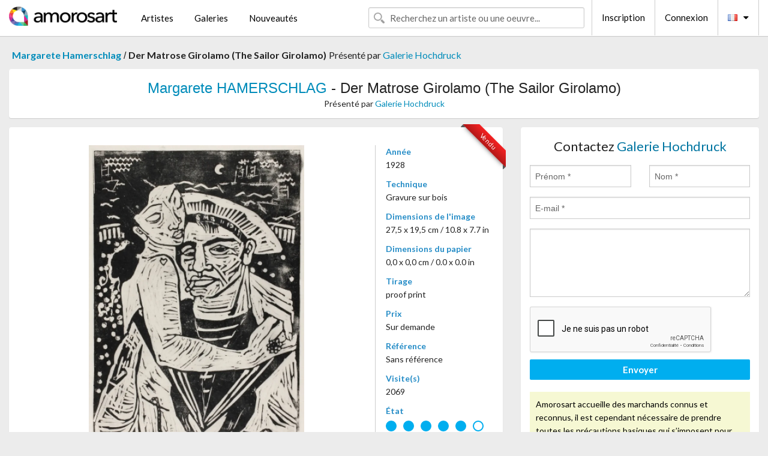

--- FILE ---
content_type: text/html; charset=UTF-8
request_url: https://www.amorosart.com/oeuvre-hamerschlag-der_matrose_girolamo_the_sailor_girolamo-34637.html
body_size: 4141
content:
<!doctype html>
<html class="no-js" lang="fr">
    <head>
        <meta charset="utf-8"/>
        <meta name="viewport" content="width=device-width, initial-scale=1.0" />
                <title>Gravure sur bois de Margarete Hamerschlag, Der Matrose Girolamo  (The Sailor Girolamo) sur Amorosart</title>
                        <meta name="description" content="Margarete Hamerschlag, Der Matrose Girolamo  (The Sailor Girolamo), gravure sur bois proposé par Galerie Hochdruck à vendre sur le portail d'art Amorosart" />
                        <meta name="keywords" content="hamerschlag, Der Matrose Girolamo  (The Sailor Girolamo), gravure sur bois" />
                <link rel="shortcut icon" type="image/x-icon" href="favicon.ico" />
        <link rel="icon" type="image/png" href="favicon.png" />
        <!-- css start -->
        <link href="https://fonts.googleapis.com/css?family=Lato:400,400italic,700,300,300italic,700italic,900,100,100italic,900italic" rel="stylesheet" type="text/css" />
        <link href="https://fonts.googleapis.com/css?family=Montserrat:400,700" rel="stylesheet" type="text/css" />
                        <link href="https://www.amorosart.com/build/page.min.css?v=1768486385" rel="stylesheet" type="text/css" />
                        <!-- css end -->
    </head>
    <body>
        <!-- header start -->
<!-- Google tag (gtag.js) -->
<script async src="https://www.googletagmanager.com/gtag/js?id=G-WCER4H6RP1"></script>
<script>
  window.dataLayer = window.dataLayer || [];
  function gtag(){dataLayer.push(arguments);}
  gtag('js', new Date());

  gtag('config', 'G-WCER4H6RP1');
  gtag('config', 'G-MN3ZDL802V');
</script>
<div class="top-bar">
    <div class="row">
        <div class="top-bar-left">
            <ul class="headerLeft">
                <li>
                    <a  href="https://www.amorosart.com/"><img class="header-logo" src="https://www.amorosart.com/assets/images/logoAmorosart.png" width="180"></a>
                </li>
                <a class="show-for-small-only" href="javascript:void();" onclick="$('.menu-mobile').slideToggle(200);"><i class="button-menu-mobile fa fa-bars noir s32"></i></a>
                <div class="header-search-mobile show-for-small-only">
                    <form>
                            <div class="column">
                                <input id="search-mobile" type="text" class="search-mobile s16 mag-search fontLato noir radius" placeholder="Recherchez un artiste ou une oeuvre..." data-source="https://www.amorosart.com/search.html" data-gallery="Galeries" data-artist="Artistes" data-artwork="Oeuvres" />
                            </div>
                    </form>
                </div>
                <li>
                    <ul class="menu s15 fontLato noir hide-for-small-only">
                        <li><a href="https://www.amorosart.com/artistes-contemporains-modernes.html">Artistes</a></li>
                        <li><a href="https://www.amorosart.com/galeries-estampes-originales.html">Galeries</a></li>
                        <li><a href="https://www.amorosart.com/estampes-lithographies.html">Nouveautés</a></li>
                    </ul>
                </li>
            </ul>
        </div>
        <div class="top-bar-right">
            <ul class="headerRight hide-for-small-only">  
                <li class="header-search">
                    <form>
                        <div class="row collapse postfix-round">
                            <div class="columns">
                                <input id="search" type="text" class="s15 fontLato noir radius mag-search" placeholder="Recherchez un artiste ou une oeuvre..."  data-source="https://www.amorosart.com/search.html" data-gallery="Galeries" data-artist="Artistes" data-artwork="Oeuvres" />
                            </div>
                        </div>
                    </form>
                </li>
                <li class="header-links">
                    <ul class="menu s15 fontLato noir">
                        <li><a href="https://www.amorosart.com/signup.html">Inscription</a></li><li><a href="https://www.amorosart.com/signin.html">Connexion</a></li><li><a id="bt-flags" href="#" onclick="$('#other-flags').slideToggle(100);"><i class="famfamfam-flags fr mr10"></i><i class="fa fa-caret-down"></i></a>
                            <ul id="other-flags" class="fontLato s14">
                                                                                                                                                                <li><a href="https://en.amorosart.com/"><i class="famfamfam-flags en mr5"></i></a></li>
                                                                                                                                <li><a href="https://es.amorosart.com/"><i class="famfamfam-flags es mr5"></i></a></li>
                                                                                                                                <li><a href="https://it.amorosart.com/"><i class="famfamfam-flags it mr5"></i></a></li>
                                                                                                                                <li><a href="https://de.amorosart.com/"><i class="famfamfam-flags de mr5"></i></a></li>
                                                                                                                                <li><a href="https://nl.amorosart.com/"><i class="famfamfam-flags nl mr5"></i></a></li>
                                                                                                                                <li><a href="https://pt.amorosart.com/"><i class="famfamfam-flags pt mr5"></i></a></li>
                                                                                                                                <li><a href="https://cn.amorosart.com/"><i class="famfamfam-flags cn mr5"></i></a></li>
                                                                                                                                <li><a href="https://jp.amorosart.com/"><i class="famfamfam-flags jp mr5"></i></a></li>
                                                                                                                                <li><a href="https://ru.amorosart.com/"><i class="famfamfam-flags ru mr5"></i></a></li>
                                                                                            </ul>
                        </li>
                    </ul>
                </li>
            </ul>
        </div>
    </div>
</div>
<div class="menu-mobile" style="display:none">
    <a href="https://www.amorosart.com/artistes-contemporains-modernes.html" class="fontLato">Artistes</a>
    <a href="https://www.amorosart.com/galeries-estampes-originales.html" class="fontLato">Galeries</a>
    <a href="https://www.amorosart.com/estampes-lithographies.html" class="fontLato">Nouveautés</a>
    <a href="https://www.amorosart.com/signup.html" class="fontLato noir">Inscription</a>
    <a href="https://www.amorosart.com/signin.html" class="fontLato noir">Connexion</a>
</div>
<div class="espace20"></div>
<!-- header end -->
        <!-- page start -->
<div class="row prints hide-for-small-only">
    <div class="column">
        <div class="columns">
            <span class="fontLatoBold s16"><a href="https://www.amorosart.com/estampes-hamerschlag-3224-1.html">Margarete Hamerschlag</a></span> 
            / <span class="fontLatoBold s16" style="display:inline-block">Der Matrose Girolamo  (The Sailor Girolamo)</span>
                            <span class="fontLato s16"  style="display:inline-block">Présenté par <a href="https://www.amorosart.com/galerie-estampes-galerie_hochdruck-998.html">Galerie Hochdruck</a></span>
                    </div>
    </div>
</div>
<div class="espace10"></div>
<div class="row prints artworks-detail">
    <div class="column">
        <div class="fontLatoBold columns bgBlanc p15 alignC l22">
            <h1 class="s24"><a href="https://www.amorosart.com/estampes-hamerschlag-3224-1.html">Margarete HAMERSCHLAG</a> - Der Matrose Girolamo  (The Sailor Girolamo)</h1>
                        <h2 class="fontLato s14">Présenté par <a href="https://www.amorosart.com/galerie-estampes-galerie_hochdruck-998.html">Galerie Hochdruck</a></h2>
                    </div>
    </div>
</div>
<div class="espace15"></div>
<div class="row">
    <div class="column large-8 medium-8">
        <div class="bgBlanc p30 alignC mb15">
                        
            <div class="ribbon" style="right: 10px;"><span class="sold">Vendu</span></div>
                         <div class="row artworks-box-image">
                <div class="column large-9 medium-8">
                    <a class="button button-enquiry show-for-small-only" href="#form-contact" style="width:100%" type="submit" >Contactez le vendeur</a>
                    <img class="border-prints-02 resize-to-500" src="https://www.amorosart.com/img/oeuvres/hamerschlag-der-matrose-girolamo-the-sailor-girolamo-34637-1000x1000.webp" alt="Gravure Sur Bois Hamerschlag - Der Matrose Girolamo  (The Sailor Girolamo)" />
                </div>
                <div class="columns large-3 medium-4 alignL prints-column-details">
                    <ul class="prints-liste-details">
                                                <li><span>Année</span><br />1928</li>
                                                <li><span>Technique</span><br />Gravure sur bois</li>
                        <li><span>Dimensions de l'image</span><br />27,5 x 19,5 cm / 10.8 x 7.7 in</li>
                        <li><span>Dimensions du papier</span><br />0,0 x 0,0 cm / 0.0 x 0.0 in</li>
                                                <li><span>Tirage</span><br />proof print</li>
                                                <li><span>Prix</span><br />Sur demande</li>
                        <li><span>Référence</span><br />Sans référence</li>
                        <li><span>Visite(s)</span><br />2069</li>
                        <li><span>État</span>
                            <div class="espace5"></div>
                                                        <span class="circle-good"></span>
                                                        <span class="circle-good"></span>
                                                        <span class="circle-good"></span>
                                                        <span class="circle-good"></span>
                                                        <span class="circle-good"></span>
                                                                                        <span class="circle-bad"></span>
                                                    </li>
                    </ul>
                </div>
            </div>
        </div>
        <div class="bgBlanc p30 mb15">
            <span class="s20"><span class="bleu">Margarete HAMERSCHLAG</span> - Der Matrose Girolamo  (The Sailor Girolamo)</span>
            <p class="fontLato s14">Woodcut on Japanese tissue paper,<br />proof print (there was no edition) form the estate,<br />Insribed and dated be ythe artist on the remains of an old mat mounted to the back side of the frame (not inspected outside of the frame)</p>
        </div>
    </div>
    <div class="column large-4 medium-4 mb15">
        <form id="artwork-index-contact" class="bgBlanc p15" data-url="https://www.amorosart.com/artwork/contact.html" data-method="post" data-success-title="Votre message a bien été envoyé!" data-success-text="Cliquez sur le bouton pour continuer">
            <input name="artwork_id" type="hidden" value="34637" />
            <div class="alignC fontLato s22">
                <a name="form-contact"></a>Contactez <span class="bleu">Galerie Hochdruck</span>
            </div>
            <div class="espace15"></div>
            <div class="row">
                <div class="column large-6 medium-6">
                    <input name="firstname" type="text" placeholder="Prénom *" />
                    <small class="error-firstname hide"></small>
                </div>
                <div class="column large-6 medium-6">
                    <input name="lastname" type="text" placeholder="Nom *" />
                    <small class="error-lastname hide"></small>
                </div>
            </div>
            <div class="row">
                <div class="column">
                    <input name="email" type="text" placeholder="E-mail *" />
                    <small class="error-email hide"></small>
                </div>
            </div>

            <div class="row">
                <div class="column">
                    <textarea name="message" rows="6"></textarea>
                    <small class="error-message hide"></small>
                </div>
            </div>
            <div class="row">
                <div class="column">
                    <div class="g-recaptcha" data-sitekey="6LcaGgATAAAAAPPfYSyOJkuXUkFhjVEI-slKqiOA"></div>
                    <small class="error-g-recaptcha-response hide" style="margin-top: -2px"></small>
                </div>
            </div>
            <div class="espace10"></div>
            <div class="row">
                <div class="column">
                    <button type="submit" class="button button-enquiry" style="width:100%">Envoyer</button>
                </div>
            </div>  
            
            <div class="row">
                <div class="column">
                    <div class="warning-message s14 l22">Amorosart accueille des marchands connus et reconnus, il est cependant nécessaire de prendre toutes les précautions basiques qui s’imposent pour tous les achats sur internet.</div>
                </div>
            </div>
        </form>
        <div class="espace15"></div>
        <div class="bgBlanc p15 alignC">
            <a onclick="javascript:popup(500, 500, 'http://twitter.com/intent/tweet?text=&url=https://www.amorosart.com/oeuvre-hamerschlag-der_matrose_girolamo_the_sailor_girolamo-34637.html&via=Amorosart');"><span class="btn btn-tweet"><i class="fa fa-twitter"></i></span></a>
            <a onclick="javascript:popup(500, 500, 'https://www.facebook.com/sharer/sharer.php?u=https://www.amorosart.com/oeuvre-hamerschlag-der_matrose_girolamo_the_sailor_girolamo-34637.html');"><span class="btn btn-facebook"><i class="fa fa-facebook"></i></span></a>
            <a onclick="javascript:popup(500, 500, 'https://plus.google.com/share?url=https://www.amorosart.com/oeuvre-hamerschlag-der_matrose_girolamo_the_sailor_girolamo-34637.html');"><span class="btn btn-google"><i class="fa fa-google-plus"></i></span></a>
            <a onclick="javascript:popup(500, 500, 'https://www.linkedin.com/shareArticle?mini=true&url=https://www.amorosart.com/oeuvre-hamerschlag-der_matrose_girolamo_the_sailor_girolamo-34637.html&title=Margarete HAMERSCHLAG - Der Matrose Girolamo  (The Sailor Girolamo)&source=https://www.amorosart.com/oeuvre-hamerschlag-der_matrose_girolamo_the_sailor_girolamo-34637.html');" class="hide"><span class="btn btn-linkedin"><i class="fa fa-linkedin"></i></span></a>
            <a href="mailto:?subject=Check this amazing artwork&body=Check this amazing artwork : https://www.amorosart.com/oeuvre-hamerschlag-der_matrose_girolamo_the_sailor_girolamo-34637.html "><span class="btn btn-github"><i class="fa fa-envelope-o"></i></span></a>    
        </div>
         <div class="espace15"></div>
         <div class="bgBlanc p15 alignC other-links">
             <a href="https://www.amorosart.com/estampes-hamerschlag-3224-1.html" class="button radius mb5"><i class="fa fa-paint-brush  mr10"></i>Toutes Les Estampes De Hamerschlag</a>
             <a href="https://www.amorosart.com/galerie-artiste-galerie_hochdruck-hamerschlag-998-3224-1.html" class="button radius"><i class="fa fa-male mr10"></i>Toutes Les Estampes De Galerie Hochdruck</a>
         </div>
    </div>
</div>
<div class="row prints">
    <div class="column">
        <div class="columns">
            <h2 class="fontMont s16">ESTAMPES DISPONIBLES DE HAMERSCHLAG</h2>
        </div>
    </div>
</div>
<div class="espace20"></div>
<div class="row prints">
    <div class="column conteneur">
        <div class="row">
                            <div class="colonnePrint columns large-2 medium-3 small-6 end alignC">
                    <div class="boxPrint">
                                                <p class="alignPrints">
                            <a href="https://www.amorosart.com/oeuvre-hamerschlag-selbstporträt_selbstbildnis_mit_zigarette-149226.html" title="Gravure Sur Bois Hamerschlag - Selbstporträt (Selbstbildnis mit Zigarette)" class="lienPrints"><img class="borderPrints printsPlacement" src="https://www.amorosart.com/img/oeuvres/hamerschlag-selbstportrat-selbstbildnis-mit-zigarette-149226-450x450.webp" width="160" alt="Gravure Sur Bois Hamerschlag - Selbstporträt (Selbstbildnis mit Zigarette)" /></a>
                        </p>
                        <ul class="artisteOeuvreInfo">
                            <li class="fontMont s14 noir">Hamerschlag</li>
                            <li class="fontLatoLight s12 noir"><a href="https://www.amorosart.com/oeuvre-hamerschlag-selbstporträt_selbstbildnis_mit_zigarette-149226.html">Selbstporträt (Selbs&hellip;</a></li>
                            <li class="fontLatoLight s12 bleu"><a href="https://www.amorosart.com/galerie-estampes-galerie_hochdruck-998.html">Galerie Hochdruck</a></li>
                        </ul>
                    </div>
                </div>
                            <div class="colonnePrint columns large-2 medium-3 small-6 end alignC">
                    <div class="boxPrint">
                                                <p class="alignPrints">
                            <a href="https://www.amorosart.com/oeuvre-hamerschlag-im_hof_in_the_courtyard-149225.html" title="Gravure Sur Bois Hamerschlag - Im Hof (In the Courtyard)" class="lienPrints"><img class="borderPrints printsPlacement" src="https://www.amorosart.com/img/oeuvres/hamerschlag-im-hof-in-the-courtyard-149225-450x450.webp" width="160" alt="Gravure Sur Bois Hamerschlag - Im Hof (In the Courtyard)" /></a>
                        </p>
                        <ul class="artisteOeuvreInfo">
                            <li class="fontMont s14 noir">Hamerschlag</li>
                            <li class="fontLatoLight s12 noir"><a href="https://www.amorosart.com/oeuvre-hamerschlag-im_hof_in_the_courtyard-149225.html">Im Hof (In the Court&hellip;</a></li>
                            <li class="fontLatoLight s12 bleu"><a href="https://www.amorosart.com/galerie-estampes-galerie_hochdruck-998.html">Galerie Hochdruck</a></li>
                        </ul>
                    </div>
                </div>
                            <div class="colonnePrint columns large-2 medium-3 small-6 end alignC">
                    <div class="boxPrint">
                                                <p class="alignPrints">
                            <a href="https://www.amorosart.com/oeuvre-hamerschlag-karneval_carnival-34638.html" title="Gravure Sur Bois Hamerschlag - Karneval (Carnival)" class="lienPrints"><img class="borderPrints printsPlacement" src="https://www.amorosart.com/img/oeuvres/hamerschlag-karneval-carnival-34638-450x450.webp" width="160" alt="Gravure Sur Bois Hamerschlag - Karneval (Carnival)" /></a>
                        </p>
                        <ul class="artisteOeuvreInfo">
                            <li class="fontMont s14 noir">Hamerschlag</li>
                            <li class="fontLatoLight s12 noir"><a href="https://www.amorosart.com/oeuvre-hamerschlag-karneval_carnival-34638.html">Karneval (Carnival)</a></li>
                            <li class="fontLatoLight s12 bleu"><a href="https://www.amorosart.com/galerie-estampes-galerie_hochdruck-998.html">Galerie Hochdruck</a></li>
                        </ul>
                    </div>
                </div>
                            <div class="colonnePrint columns large-2 medium-3 small-6 end alignC">
                    <div class="boxPrint">
                                                <div class="ribbon"><span class="sold">Vendu</span></div>
                                                <p class="alignPrints">
                            <a href="https://www.amorosart.com/oeuvre-hamerschlag-der_matrose_girolamo_the_sailor_girolamo-34637.html" title="Gravure Sur Bois Hamerschlag - Der Matrose Girolamo  (The Sailor Girolamo)" class="lienPrints"><img class="borderPrints printsPlacement" src="https://www.amorosart.com/img/oeuvres/hamerschlag-der-matrose-girolamo-the-sailor-girolamo-34637-450x450.webp" width="160" alt="Gravure Sur Bois Hamerschlag - Der Matrose Girolamo  (The Sailor Girolamo)" /></a>
                        </p>
                        <ul class="artisteOeuvreInfo">
                            <li class="fontMont s14 noir">Hamerschlag</li>
                            <li class="fontLatoLight s12 noir"><a href="https://www.amorosart.com/oeuvre-hamerschlag-der_matrose_girolamo_the_sailor_girolamo-34637.html">Der Matrose Girolamo&hellip;</a></li>
                            <li class="fontLatoLight s12 bleu"><a href="https://www.amorosart.com/galerie-estampes-galerie_hochdruck-998.html">Galerie Hochdruck</a></li>
                        </ul>
                    </div>
                </div>
                            <div class="colonnePrint columns large-2 medium-3 small-6 end alignC">
                    <div class="boxPrint">
                                                <p class="alignPrints">
                            <a href="https://www.amorosart.com/oeuvre-hamerschlag-in_der_loge_-_selbstporträt_at_the_loge_-_selfportrait-32601.html" title="Gravure Sur Bois Hamerschlag - In der Loge - Selbstporträt (At the Loge - Selfportrait)" class="lienPrints"><img class="borderPrints printsPlacement" src="https://www.amorosart.com/img/oeuvres/hamerschlag-in-der-loge-selbstportrat-at-the-loge-selfportrait-32601-450x450.webp" width="160" alt="Gravure Sur Bois Hamerschlag - In der Loge - Selbstporträt (At the Loge - Selfportrait)" /></a>
                        </p>
                        <ul class="artisteOeuvreInfo">
                            <li class="fontMont s14 noir">Hamerschlag</li>
                            <li class="fontLatoLight s12 noir"><a href="https://www.amorosart.com/oeuvre-hamerschlag-in_der_loge_-_selbstporträt_at_the_loge_-_selfportrait-32601.html">In der Loge - Selbst&hellip;</a></li>
                            <li class="fontLatoLight s12 bleu"><a href="https://www.amorosart.com/galerie-estampes-galerie_hochdruck-998.html">Galerie Hochdruck</a></li>
                        </ul>
                    </div>
                </div>
                            <div class="colonnePrint columns large-2 medium-3 small-6 end alignC">
                    <div class="boxPrint">
                                                <p class="alignPrints">
                            <a href="https://www.amorosart.com/oeuvre-hamerschlag-maske_mask-32599.html" title="Gravure Sur Bois Hamerschlag - Maske (Mask)" class="lienPrints"><img class="borderPrints printsPlacement" src="https://www.amorosart.com/img/oeuvres/hamerschlag-maske-mask-32599-450x450.webp" width="160" alt="Gravure Sur Bois Hamerschlag - Maske (Mask)" /></a>
                        </p>
                        <ul class="artisteOeuvreInfo">
                            <li class="fontMont s14 noir">Hamerschlag</li>
                            <li class="fontLatoLight s12 noir"><a href="https://www.amorosart.com/oeuvre-hamerschlag-maske_mask-32599.html">Maske (Mask)</a></li>
                            <li class="fontLatoLight s12 bleu"><a href="https://www.amorosart.com/galerie-estampes-galerie_hochdruck-998.html">Galerie Hochdruck</a></li>
                        </ul>
                    </div>
                </div>
                            <div class="colonnePrint columns large-2 medium-3 small-6 end alignC">
                    <div class="boxPrint">
                                                <div class="ribbon"><span class="sold">Vendu</span></div>
                                                <p class="alignPrints">
                            <a href="https://www.amorosart.com/oeuvre-hamerschlag-portrait-32598.html" title="Gravure Sur Bois Hamerschlag - Portrait" class="lienPrints"><img class="borderPrints printsPlacement" src="https://www.amorosart.com/img/oeuvres/hamerschlag-portrait-32598-450x450.webp" width="160" alt="Gravure Sur Bois Hamerschlag - Portrait" /></a>
                        </p>
                        <ul class="artisteOeuvreInfo">
                            <li class="fontMont s14 noir">Hamerschlag</li>
                            <li class="fontLatoLight s12 noir"><a href="https://www.amorosart.com/oeuvre-hamerschlag-portrait-32598.html">Portrait</a></li>
                            <li class="fontLatoLight s12 bleu"><a href="https://www.amorosart.com/galerie-estampes-galerie_hochdruck-998.html">Galerie Hochdruck</a></li>
                        </ul>
                    </div>
                </div>
                        <div class="colonnePrint columns large-2 medium-3 small-6 end alignC">
                <a href="https://www.amorosart.com/estampes-hamerschlag-3224-1.html">
                    <div class="boxPrint boxNext" style="display: table-cell;vertical-align: middle;">
                        <div class="columns fontLatoLight maj s24 l26 gris text-center">Toutes les estampes de HAMERSCHLAG</div>
                    </div>
                </a>
            </div>
        </div>
    </div>
</div>
<script type="text/javascript" src="//www.googleadservices.com/pagead/conversion_async.js"></script>
<!-- page end -->
        <!-- footer start -->
<div class="espace40"></div>
<div class="pied">
    <div class="row">
        <div class="columns s12 fontLatoLight s12 l120 blanc alignC">Copyright Amorosart 2008 - 2026 - CNIL n° : 1301442 - <a href="https://www.amorosart.com/glossaire-estampes.html">Glossaire</a> - <a href="https://www.amorosart.com/faq-estampes.html">F.a.q</a></div>
    </div>
</div>
<!-- footer end -->        <!-- js start -->
                        <script src="https://www.amorosart.com/build/page.min.js?v=1768486385" ></script>
                <script src="https://www.google.com/recaptcha/api.js?hl=fr" ></script>
                <script src="https://www.amorosart.com/assets/js/artwork_index.js?v=1768486385" ></script>
                        <script>
            $(document).foundation();
        </script>
        <!-- js end -->
    </body>
</html>


--- FILE ---
content_type: text/html; charset=utf-8
request_url: https://www.google.com/recaptcha/api2/anchor?ar=1&k=6LcaGgATAAAAAPPfYSyOJkuXUkFhjVEI-slKqiOA&co=aHR0cHM6Ly93d3cuYW1vcm9zYXJ0LmNvbTo0NDM.&hl=fr&v=N67nZn4AqZkNcbeMu4prBgzg&size=normal&anchor-ms=20000&execute-ms=30000&cb=vu0kbeft1uza
body_size: 49318
content:
<!DOCTYPE HTML><html dir="ltr" lang="fr"><head><meta http-equiv="Content-Type" content="text/html; charset=UTF-8">
<meta http-equiv="X-UA-Compatible" content="IE=edge">
<title>reCAPTCHA</title>
<style type="text/css">
/* cyrillic-ext */
@font-face {
  font-family: 'Roboto';
  font-style: normal;
  font-weight: 400;
  font-stretch: 100%;
  src: url(//fonts.gstatic.com/s/roboto/v48/KFO7CnqEu92Fr1ME7kSn66aGLdTylUAMa3GUBHMdazTgWw.woff2) format('woff2');
  unicode-range: U+0460-052F, U+1C80-1C8A, U+20B4, U+2DE0-2DFF, U+A640-A69F, U+FE2E-FE2F;
}
/* cyrillic */
@font-face {
  font-family: 'Roboto';
  font-style: normal;
  font-weight: 400;
  font-stretch: 100%;
  src: url(//fonts.gstatic.com/s/roboto/v48/KFO7CnqEu92Fr1ME7kSn66aGLdTylUAMa3iUBHMdazTgWw.woff2) format('woff2');
  unicode-range: U+0301, U+0400-045F, U+0490-0491, U+04B0-04B1, U+2116;
}
/* greek-ext */
@font-face {
  font-family: 'Roboto';
  font-style: normal;
  font-weight: 400;
  font-stretch: 100%;
  src: url(//fonts.gstatic.com/s/roboto/v48/KFO7CnqEu92Fr1ME7kSn66aGLdTylUAMa3CUBHMdazTgWw.woff2) format('woff2');
  unicode-range: U+1F00-1FFF;
}
/* greek */
@font-face {
  font-family: 'Roboto';
  font-style: normal;
  font-weight: 400;
  font-stretch: 100%;
  src: url(//fonts.gstatic.com/s/roboto/v48/KFO7CnqEu92Fr1ME7kSn66aGLdTylUAMa3-UBHMdazTgWw.woff2) format('woff2');
  unicode-range: U+0370-0377, U+037A-037F, U+0384-038A, U+038C, U+038E-03A1, U+03A3-03FF;
}
/* math */
@font-face {
  font-family: 'Roboto';
  font-style: normal;
  font-weight: 400;
  font-stretch: 100%;
  src: url(//fonts.gstatic.com/s/roboto/v48/KFO7CnqEu92Fr1ME7kSn66aGLdTylUAMawCUBHMdazTgWw.woff2) format('woff2');
  unicode-range: U+0302-0303, U+0305, U+0307-0308, U+0310, U+0312, U+0315, U+031A, U+0326-0327, U+032C, U+032F-0330, U+0332-0333, U+0338, U+033A, U+0346, U+034D, U+0391-03A1, U+03A3-03A9, U+03B1-03C9, U+03D1, U+03D5-03D6, U+03F0-03F1, U+03F4-03F5, U+2016-2017, U+2034-2038, U+203C, U+2040, U+2043, U+2047, U+2050, U+2057, U+205F, U+2070-2071, U+2074-208E, U+2090-209C, U+20D0-20DC, U+20E1, U+20E5-20EF, U+2100-2112, U+2114-2115, U+2117-2121, U+2123-214F, U+2190, U+2192, U+2194-21AE, U+21B0-21E5, U+21F1-21F2, U+21F4-2211, U+2213-2214, U+2216-22FF, U+2308-230B, U+2310, U+2319, U+231C-2321, U+2336-237A, U+237C, U+2395, U+239B-23B7, U+23D0, U+23DC-23E1, U+2474-2475, U+25AF, U+25B3, U+25B7, U+25BD, U+25C1, U+25CA, U+25CC, U+25FB, U+266D-266F, U+27C0-27FF, U+2900-2AFF, U+2B0E-2B11, U+2B30-2B4C, U+2BFE, U+3030, U+FF5B, U+FF5D, U+1D400-1D7FF, U+1EE00-1EEFF;
}
/* symbols */
@font-face {
  font-family: 'Roboto';
  font-style: normal;
  font-weight: 400;
  font-stretch: 100%;
  src: url(//fonts.gstatic.com/s/roboto/v48/KFO7CnqEu92Fr1ME7kSn66aGLdTylUAMaxKUBHMdazTgWw.woff2) format('woff2');
  unicode-range: U+0001-000C, U+000E-001F, U+007F-009F, U+20DD-20E0, U+20E2-20E4, U+2150-218F, U+2190, U+2192, U+2194-2199, U+21AF, U+21E6-21F0, U+21F3, U+2218-2219, U+2299, U+22C4-22C6, U+2300-243F, U+2440-244A, U+2460-24FF, U+25A0-27BF, U+2800-28FF, U+2921-2922, U+2981, U+29BF, U+29EB, U+2B00-2BFF, U+4DC0-4DFF, U+FFF9-FFFB, U+10140-1018E, U+10190-1019C, U+101A0, U+101D0-101FD, U+102E0-102FB, U+10E60-10E7E, U+1D2C0-1D2D3, U+1D2E0-1D37F, U+1F000-1F0FF, U+1F100-1F1AD, U+1F1E6-1F1FF, U+1F30D-1F30F, U+1F315, U+1F31C, U+1F31E, U+1F320-1F32C, U+1F336, U+1F378, U+1F37D, U+1F382, U+1F393-1F39F, U+1F3A7-1F3A8, U+1F3AC-1F3AF, U+1F3C2, U+1F3C4-1F3C6, U+1F3CA-1F3CE, U+1F3D4-1F3E0, U+1F3ED, U+1F3F1-1F3F3, U+1F3F5-1F3F7, U+1F408, U+1F415, U+1F41F, U+1F426, U+1F43F, U+1F441-1F442, U+1F444, U+1F446-1F449, U+1F44C-1F44E, U+1F453, U+1F46A, U+1F47D, U+1F4A3, U+1F4B0, U+1F4B3, U+1F4B9, U+1F4BB, U+1F4BF, U+1F4C8-1F4CB, U+1F4D6, U+1F4DA, U+1F4DF, U+1F4E3-1F4E6, U+1F4EA-1F4ED, U+1F4F7, U+1F4F9-1F4FB, U+1F4FD-1F4FE, U+1F503, U+1F507-1F50B, U+1F50D, U+1F512-1F513, U+1F53E-1F54A, U+1F54F-1F5FA, U+1F610, U+1F650-1F67F, U+1F687, U+1F68D, U+1F691, U+1F694, U+1F698, U+1F6AD, U+1F6B2, U+1F6B9-1F6BA, U+1F6BC, U+1F6C6-1F6CF, U+1F6D3-1F6D7, U+1F6E0-1F6EA, U+1F6F0-1F6F3, U+1F6F7-1F6FC, U+1F700-1F7FF, U+1F800-1F80B, U+1F810-1F847, U+1F850-1F859, U+1F860-1F887, U+1F890-1F8AD, U+1F8B0-1F8BB, U+1F8C0-1F8C1, U+1F900-1F90B, U+1F93B, U+1F946, U+1F984, U+1F996, U+1F9E9, U+1FA00-1FA6F, U+1FA70-1FA7C, U+1FA80-1FA89, U+1FA8F-1FAC6, U+1FACE-1FADC, U+1FADF-1FAE9, U+1FAF0-1FAF8, U+1FB00-1FBFF;
}
/* vietnamese */
@font-face {
  font-family: 'Roboto';
  font-style: normal;
  font-weight: 400;
  font-stretch: 100%;
  src: url(//fonts.gstatic.com/s/roboto/v48/KFO7CnqEu92Fr1ME7kSn66aGLdTylUAMa3OUBHMdazTgWw.woff2) format('woff2');
  unicode-range: U+0102-0103, U+0110-0111, U+0128-0129, U+0168-0169, U+01A0-01A1, U+01AF-01B0, U+0300-0301, U+0303-0304, U+0308-0309, U+0323, U+0329, U+1EA0-1EF9, U+20AB;
}
/* latin-ext */
@font-face {
  font-family: 'Roboto';
  font-style: normal;
  font-weight: 400;
  font-stretch: 100%;
  src: url(//fonts.gstatic.com/s/roboto/v48/KFO7CnqEu92Fr1ME7kSn66aGLdTylUAMa3KUBHMdazTgWw.woff2) format('woff2');
  unicode-range: U+0100-02BA, U+02BD-02C5, U+02C7-02CC, U+02CE-02D7, U+02DD-02FF, U+0304, U+0308, U+0329, U+1D00-1DBF, U+1E00-1E9F, U+1EF2-1EFF, U+2020, U+20A0-20AB, U+20AD-20C0, U+2113, U+2C60-2C7F, U+A720-A7FF;
}
/* latin */
@font-face {
  font-family: 'Roboto';
  font-style: normal;
  font-weight: 400;
  font-stretch: 100%;
  src: url(//fonts.gstatic.com/s/roboto/v48/KFO7CnqEu92Fr1ME7kSn66aGLdTylUAMa3yUBHMdazQ.woff2) format('woff2');
  unicode-range: U+0000-00FF, U+0131, U+0152-0153, U+02BB-02BC, U+02C6, U+02DA, U+02DC, U+0304, U+0308, U+0329, U+2000-206F, U+20AC, U+2122, U+2191, U+2193, U+2212, U+2215, U+FEFF, U+FFFD;
}
/* cyrillic-ext */
@font-face {
  font-family: 'Roboto';
  font-style: normal;
  font-weight: 500;
  font-stretch: 100%;
  src: url(//fonts.gstatic.com/s/roboto/v48/KFO7CnqEu92Fr1ME7kSn66aGLdTylUAMa3GUBHMdazTgWw.woff2) format('woff2');
  unicode-range: U+0460-052F, U+1C80-1C8A, U+20B4, U+2DE0-2DFF, U+A640-A69F, U+FE2E-FE2F;
}
/* cyrillic */
@font-face {
  font-family: 'Roboto';
  font-style: normal;
  font-weight: 500;
  font-stretch: 100%;
  src: url(//fonts.gstatic.com/s/roboto/v48/KFO7CnqEu92Fr1ME7kSn66aGLdTylUAMa3iUBHMdazTgWw.woff2) format('woff2');
  unicode-range: U+0301, U+0400-045F, U+0490-0491, U+04B0-04B1, U+2116;
}
/* greek-ext */
@font-face {
  font-family: 'Roboto';
  font-style: normal;
  font-weight: 500;
  font-stretch: 100%;
  src: url(//fonts.gstatic.com/s/roboto/v48/KFO7CnqEu92Fr1ME7kSn66aGLdTylUAMa3CUBHMdazTgWw.woff2) format('woff2');
  unicode-range: U+1F00-1FFF;
}
/* greek */
@font-face {
  font-family: 'Roboto';
  font-style: normal;
  font-weight: 500;
  font-stretch: 100%;
  src: url(//fonts.gstatic.com/s/roboto/v48/KFO7CnqEu92Fr1ME7kSn66aGLdTylUAMa3-UBHMdazTgWw.woff2) format('woff2');
  unicode-range: U+0370-0377, U+037A-037F, U+0384-038A, U+038C, U+038E-03A1, U+03A3-03FF;
}
/* math */
@font-face {
  font-family: 'Roboto';
  font-style: normal;
  font-weight: 500;
  font-stretch: 100%;
  src: url(//fonts.gstatic.com/s/roboto/v48/KFO7CnqEu92Fr1ME7kSn66aGLdTylUAMawCUBHMdazTgWw.woff2) format('woff2');
  unicode-range: U+0302-0303, U+0305, U+0307-0308, U+0310, U+0312, U+0315, U+031A, U+0326-0327, U+032C, U+032F-0330, U+0332-0333, U+0338, U+033A, U+0346, U+034D, U+0391-03A1, U+03A3-03A9, U+03B1-03C9, U+03D1, U+03D5-03D6, U+03F0-03F1, U+03F4-03F5, U+2016-2017, U+2034-2038, U+203C, U+2040, U+2043, U+2047, U+2050, U+2057, U+205F, U+2070-2071, U+2074-208E, U+2090-209C, U+20D0-20DC, U+20E1, U+20E5-20EF, U+2100-2112, U+2114-2115, U+2117-2121, U+2123-214F, U+2190, U+2192, U+2194-21AE, U+21B0-21E5, U+21F1-21F2, U+21F4-2211, U+2213-2214, U+2216-22FF, U+2308-230B, U+2310, U+2319, U+231C-2321, U+2336-237A, U+237C, U+2395, U+239B-23B7, U+23D0, U+23DC-23E1, U+2474-2475, U+25AF, U+25B3, U+25B7, U+25BD, U+25C1, U+25CA, U+25CC, U+25FB, U+266D-266F, U+27C0-27FF, U+2900-2AFF, U+2B0E-2B11, U+2B30-2B4C, U+2BFE, U+3030, U+FF5B, U+FF5D, U+1D400-1D7FF, U+1EE00-1EEFF;
}
/* symbols */
@font-face {
  font-family: 'Roboto';
  font-style: normal;
  font-weight: 500;
  font-stretch: 100%;
  src: url(//fonts.gstatic.com/s/roboto/v48/KFO7CnqEu92Fr1ME7kSn66aGLdTylUAMaxKUBHMdazTgWw.woff2) format('woff2');
  unicode-range: U+0001-000C, U+000E-001F, U+007F-009F, U+20DD-20E0, U+20E2-20E4, U+2150-218F, U+2190, U+2192, U+2194-2199, U+21AF, U+21E6-21F0, U+21F3, U+2218-2219, U+2299, U+22C4-22C6, U+2300-243F, U+2440-244A, U+2460-24FF, U+25A0-27BF, U+2800-28FF, U+2921-2922, U+2981, U+29BF, U+29EB, U+2B00-2BFF, U+4DC0-4DFF, U+FFF9-FFFB, U+10140-1018E, U+10190-1019C, U+101A0, U+101D0-101FD, U+102E0-102FB, U+10E60-10E7E, U+1D2C0-1D2D3, U+1D2E0-1D37F, U+1F000-1F0FF, U+1F100-1F1AD, U+1F1E6-1F1FF, U+1F30D-1F30F, U+1F315, U+1F31C, U+1F31E, U+1F320-1F32C, U+1F336, U+1F378, U+1F37D, U+1F382, U+1F393-1F39F, U+1F3A7-1F3A8, U+1F3AC-1F3AF, U+1F3C2, U+1F3C4-1F3C6, U+1F3CA-1F3CE, U+1F3D4-1F3E0, U+1F3ED, U+1F3F1-1F3F3, U+1F3F5-1F3F7, U+1F408, U+1F415, U+1F41F, U+1F426, U+1F43F, U+1F441-1F442, U+1F444, U+1F446-1F449, U+1F44C-1F44E, U+1F453, U+1F46A, U+1F47D, U+1F4A3, U+1F4B0, U+1F4B3, U+1F4B9, U+1F4BB, U+1F4BF, U+1F4C8-1F4CB, U+1F4D6, U+1F4DA, U+1F4DF, U+1F4E3-1F4E6, U+1F4EA-1F4ED, U+1F4F7, U+1F4F9-1F4FB, U+1F4FD-1F4FE, U+1F503, U+1F507-1F50B, U+1F50D, U+1F512-1F513, U+1F53E-1F54A, U+1F54F-1F5FA, U+1F610, U+1F650-1F67F, U+1F687, U+1F68D, U+1F691, U+1F694, U+1F698, U+1F6AD, U+1F6B2, U+1F6B9-1F6BA, U+1F6BC, U+1F6C6-1F6CF, U+1F6D3-1F6D7, U+1F6E0-1F6EA, U+1F6F0-1F6F3, U+1F6F7-1F6FC, U+1F700-1F7FF, U+1F800-1F80B, U+1F810-1F847, U+1F850-1F859, U+1F860-1F887, U+1F890-1F8AD, U+1F8B0-1F8BB, U+1F8C0-1F8C1, U+1F900-1F90B, U+1F93B, U+1F946, U+1F984, U+1F996, U+1F9E9, U+1FA00-1FA6F, U+1FA70-1FA7C, U+1FA80-1FA89, U+1FA8F-1FAC6, U+1FACE-1FADC, U+1FADF-1FAE9, U+1FAF0-1FAF8, U+1FB00-1FBFF;
}
/* vietnamese */
@font-face {
  font-family: 'Roboto';
  font-style: normal;
  font-weight: 500;
  font-stretch: 100%;
  src: url(//fonts.gstatic.com/s/roboto/v48/KFO7CnqEu92Fr1ME7kSn66aGLdTylUAMa3OUBHMdazTgWw.woff2) format('woff2');
  unicode-range: U+0102-0103, U+0110-0111, U+0128-0129, U+0168-0169, U+01A0-01A1, U+01AF-01B0, U+0300-0301, U+0303-0304, U+0308-0309, U+0323, U+0329, U+1EA0-1EF9, U+20AB;
}
/* latin-ext */
@font-face {
  font-family: 'Roboto';
  font-style: normal;
  font-weight: 500;
  font-stretch: 100%;
  src: url(//fonts.gstatic.com/s/roboto/v48/KFO7CnqEu92Fr1ME7kSn66aGLdTylUAMa3KUBHMdazTgWw.woff2) format('woff2');
  unicode-range: U+0100-02BA, U+02BD-02C5, U+02C7-02CC, U+02CE-02D7, U+02DD-02FF, U+0304, U+0308, U+0329, U+1D00-1DBF, U+1E00-1E9F, U+1EF2-1EFF, U+2020, U+20A0-20AB, U+20AD-20C0, U+2113, U+2C60-2C7F, U+A720-A7FF;
}
/* latin */
@font-face {
  font-family: 'Roboto';
  font-style: normal;
  font-weight: 500;
  font-stretch: 100%;
  src: url(//fonts.gstatic.com/s/roboto/v48/KFO7CnqEu92Fr1ME7kSn66aGLdTylUAMa3yUBHMdazQ.woff2) format('woff2');
  unicode-range: U+0000-00FF, U+0131, U+0152-0153, U+02BB-02BC, U+02C6, U+02DA, U+02DC, U+0304, U+0308, U+0329, U+2000-206F, U+20AC, U+2122, U+2191, U+2193, U+2212, U+2215, U+FEFF, U+FFFD;
}
/* cyrillic-ext */
@font-face {
  font-family: 'Roboto';
  font-style: normal;
  font-weight: 900;
  font-stretch: 100%;
  src: url(//fonts.gstatic.com/s/roboto/v48/KFO7CnqEu92Fr1ME7kSn66aGLdTylUAMa3GUBHMdazTgWw.woff2) format('woff2');
  unicode-range: U+0460-052F, U+1C80-1C8A, U+20B4, U+2DE0-2DFF, U+A640-A69F, U+FE2E-FE2F;
}
/* cyrillic */
@font-face {
  font-family: 'Roboto';
  font-style: normal;
  font-weight: 900;
  font-stretch: 100%;
  src: url(//fonts.gstatic.com/s/roboto/v48/KFO7CnqEu92Fr1ME7kSn66aGLdTylUAMa3iUBHMdazTgWw.woff2) format('woff2');
  unicode-range: U+0301, U+0400-045F, U+0490-0491, U+04B0-04B1, U+2116;
}
/* greek-ext */
@font-face {
  font-family: 'Roboto';
  font-style: normal;
  font-weight: 900;
  font-stretch: 100%;
  src: url(//fonts.gstatic.com/s/roboto/v48/KFO7CnqEu92Fr1ME7kSn66aGLdTylUAMa3CUBHMdazTgWw.woff2) format('woff2');
  unicode-range: U+1F00-1FFF;
}
/* greek */
@font-face {
  font-family: 'Roboto';
  font-style: normal;
  font-weight: 900;
  font-stretch: 100%;
  src: url(//fonts.gstatic.com/s/roboto/v48/KFO7CnqEu92Fr1ME7kSn66aGLdTylUAMa3-UBHMdazTgWw.woff2) format('woff2');
  unicode-range: U+0370-0377, U+037A-037F, U+0384-038A, U+038C, U+038E-03A1, U+03A3-03FF;
}
/* math */
@font-face {
  font-family: 'Roboto';
  font-style: normal;
  font-weight: 900;
  font-stretch: 100%;
  src: url(//fonts.gstatic.com/s/roboto/v48/KFO7CnqEu92Fr1ME7kSn66aGLdTylUAMawCUBHMdazTgWw.woff2) format('woff2');
  unicode-range: U+0302-0303, U+0305, U+0307-0308, U+0310, U+0312, U+0315, U+031A, U+0326-0327, U+032C, U+032F-0330, U+0332-0333, U+0338, U+033A, U+0346, U+034D, U+0391-03A1, U+03A3-03A9, U+03B1-03C9, U+03D1, U+03D5-03D6, U+03F0-03F1, U+03F4-03F5, U+2016-2017, U+2034-2038, U+203C, U+2040, U+2043, U+2047, U+2050, U+2057, U+205F, U+2070-2071, U+2074-208E, U+2090-209C, U+20D0-20DC, U+20E1, U+20E5-20EF, U+2100-2112, U+2114-2115, U+2117-2121, U+2123-214F, U+2190, U+2192, U+2194-21AE, U+21B0-21E5, U+21F1-21F2, U+21F4-2211, U+2213-2214, U+2216-22FF, U+2308-230B, U+2310, U+2319, U+231C-2321, U+2336-237A, U+237C, U+2395, U+239B-23B7, U+23D0, U+23DC-23E1, U+2474-2475, U+25AF, U+25B3, U+25B7, U+25BD, U+25C1, U+25CA, U+25CC, U+25FB, U+266D-266F, U+27C0-27FF, U+2900-2AFF, U+2B0E-2B11, U+2B30-2B4C, U+2BFE, U+3030, U+FF5B, U+FF5D, U+1D400-1D7FF, U+1EE00-1EEFF;
}
/* symbols */
@font-face {
  font-family: 'Roboto';
  font-style: normal;
  font-weight: 900;
  font-stretch: 100%;
  src: url(//fonts.gstatic.com/s/roboto/v48/KFO7CnqEu92Fr1ME7kSn66aGLdTylUAMaxKUBHMdazTgWw.woff2) format('woff2');
  unicode-range: U+0001-000C, U+000E-001F, U+007F-009F, U+20DD-20E0, U+20E2-20E4, U+2150-218F, U+2190, U+2192, U+2194-2199, U+21AF, U+21E6-21F0, U+21F3, U+2218-2219, U+2299, U+22C4-22C6, U+2300-243F, U+2440-244A, U+2460-24FF, U+25A0-27BF, U+2800-28FF, U+2921-2922, U+2981, U+29BF, U+29EB, U+2B00-2BFF, U+4DC0-4DFF, U+FFF9-FFFB, U+10140-1018E, U+10190-1019C, U+101A0, U+101D0-101FD, U+102E0-102FB, U+10E60-10E7E, U+1D2C0-1D2D3, U+1D2E0-1D37F, U+1F000-1F0FF, U+1F100-1F1AD, U+1F1E6-1F1FF, U+1F30D-1F30F, U+1F315, U+1F31C, U+1F31E, U+1F320-1F32C, U+1F336, U+1F378, U+1F37D, U+1F382, U+1F393-1F39F, U+1F3A7-1F3A8, U+1F3AC-1F3AF, U+1F3C2, U+1F3C4-1F3C6, U+1F3CA-1F3CE, U+1F3D4-1F3E0, U+1F3ED, U+1F3F1-1F3F3, U+1F3F5-1F3F7, U+1F408, U+1F415, U+1F41F, U+1F426, U+1F43F, U+1F441-1F442, U+1F444, U+1F446-1F449, U+1F44C-1F44E, U+1F453, U+1F46A, U+1F47D, U+1F4A3, U+1F4B0, U+1F4B3, U+1F4B9, U+1F4BB, U+1F4BF, U+1F4C8-1F4CB, U+1F4D6, U+1F4DA, U+1F4DF, U+1F4E3-1F4E6, U+1F4EA-1F4ED, U+1F4F7, U+1F4F9-1F4FB, U+1F4FD-1F4FE, U+1F503, U+1F507-1F50B, U+1F50D, U+1F512-1F513, U+1F53E-1F54A, U+1F54F-1F5FA, U+1F610, U+1F650-1F67F, U+1F687, U+1F68D, U+1F691, U+1F694, U+1F698, U+1F6AD, U+1F6B2, U+1F6B9-1F6BA, U+1F6BC, U+1F6C6-1F6CF, U+1F6D3-1F6D7, U+1F6E0-1F6EA, U+1F6F0-1F6F3, U+1F6F7-1F6FC, U+1F700-1F7FF, U+1F800-1F80B, U+1F810-1F847, U+1F850-1F859, U+1F860-1F887, U+1F890-1F8AD, U+1F8B0-1F8BB, U+1F8C0-1F8C1, U+1F900-1F90B, U+1F93B, U+1F946, U+1F984, U+1F996, U+1F9E9, U+1FA00-1FA6F, U+1FA70-1FA7C, U+1FA80-1FA89, U+1FA8F-1FAC6, U+1FACE-1FADC, U+1FADF-1FAE9, U+1FAF0-1FAF8, U+1FB00-1FBFF;
}
/* vietnamese */
@font-face {
  font-family: 'Roboto';
  font-style: normal;
  font-weight: 900;
  font-stretch: 100%;
  src: url(//fonts.gstatic.com/s/roboto/v48/KFO7CnqEu92Fr1ME7kSn66aGLdTylUAMa3OUBHMdazTgWw.woff2) format('woff2');
  unicode-range: U+0102-0103, U+0110-0111, U+0128-0129, U+0168-0169, U+01A0-01A1, U+01AF-01B0, U+0300-0301, U+0303-0304, U+0308-0309, U+0323, U+0329, U+1EA0-1EF9, U+20AB;
}
/* latin-ext */
@font-face {
  font-family: 'Roboto';
  font-style: normal;
  font-weight: 900;
  font-stretch: 100%;
  src: url(//fonts.gstatic.com/s/roboto/v48/KFO7CnqEu92Fr1ME7kSn66aGLdTylUAMa3KUBHMdazTgWw.woff2) format('woff2');
  unicode-range: U+0100-02BA, U+02BD-02C5, U+02C7-02CC, U+02CE-02D7, U+02DD-02FF, U+0304, U+0308, U+0329, U+1D00-1DBF, U+1E00-1E9F, U+1EF2-1EFF, U+2020, U+20A0-20AB, U+20AD-20C0, U+2113, U+2C60-2C7F, U+A720-A7FF;
}
/* latin */
@font-face {
  font-family: 'Roboto';
  font-style: normal;
  font-weight: 900;
  font-stretch: 100%;
  src: url(//fonts.gstatic.com/s/roboto/v48/KFO7CnqEu92Fr1ME7kSn66aGLdTylUAMa3yUBHMdazQ.woff2) format('woff2');
  unicode-range: U+0000-00FF, U+0131, U+0152-0153, U+02BB-02BC, U+02C6, U+02DA, U+02DC, U+0304, U+0308, U+0329, U+2000-206F, U+20AC, U+2122, U+2191, U+2193, U+2212, U+2215, U+FEFF, U+FFFD;
}

</style>
<link rel="stylesheet" type="text/css" href="https://www.gstatic.com/recaptcha/releases/N67nZn4AqZkNcbeMu4prBgzg/styles__ltr.css">
<script nonce="PKIEAbCNB1ZMtOyQt4g1PQ" type="text/javascript">window['__recaptcha_api'] = 'https://www.google.com/recaptcha/api2/';</script>
<script type="text/javascript" src="https://www.gstatic.com/recaptcha/releases/N67nZn4AqZkNcbeMu4prBgzg/recaptcha__fr.js" nonce="PKIEAbCNB1ZMtOyQt4g1PQ">
      
    </script></head>
<body><div id="rc-anchor-alert" class="rc-anchor-alert"></div>
<input type="hidden" id="recaptcha-token" value="[base64]">
<script type="text/javascript" nonce="PKIEAbCNB1ZMtOyQt4g1PQ">
      recaptcha.anchor.Main.init("[\x22ainput\x22,[\x22bgdata\x22,\x22\x22,\[base64]/[base64]/[base64]/[base64]/[base64]/UltsKytdPUU6KEU8MjA0OD9SW2wrK109RT4+NnwxOTI6KChFJjY0NTEyKT09NTUyOTYmJk0rMTxjLmxlbmd0aCYmKGMuY2hhckNvZGVBdChNKzEpJjY0NTEyKT09NTYzMjA/[base64]/[base64]/[base64]/[base64]/[base64]/[base64]/[base64]\x22,\[base64]\\u003d\x22,\x22wpQrX2jClcO2wqbCp8OCScO9dFPDuRN+wpkQw5JDMzrCn8KjOsOWw4UmaMOSc0PCocO8wr7CgCs0w7x5UsKHwqpJTMKKd2Rkw6A4wpPCvcOZwoNuwo0ww5UDS3TCosKawrDCncOpwo4DDMO+w7bDnnI5wpvDhcOowrLDlHEEFcKCwrYcEDFfG8OCw4/DrsKYwqxOchZow4U+w4vCgw/CpCVgccOLw4fCpQbCtsKVecO6X8OzwpFCwpNhAzEIw7TCnnXCjcOkLsObw5pEw4NXMMOMwrxwwpnDvjhSPRgSSjVAw69lWcKaw6Exw5LDisOfwrAyw7DDkHvCrcKqwq/DlB/[base64]/CvkF7ZAFpw6bCkXkHwppeEMOkDcOPEQMlGS1BwpDCjE9cwpnCkE7CkEHDkMKJdl3Cq1l9N8Okw79Vw7oqGMOaO2AhbcOfRcOew4d7w78zHSBgWcOew4/CpsO8BMKzEDPCgcKXCsK4wrbDgsOew5Mzw7bDrsKywoFmJzcawpnDtMO8ZljDnsONZsOHwpc5e8OBeE5ySx7CmMKQf8Kmw73Cu8O+S0vCqg3DvSnCjBZZWMOrI8Oqwo3DpMOfwoRgwoFoTVtFHMOvwrU6PcOJTyjCr8KFSWnDvB9Ff0x2MnfClMKMw5IEIQ3ChMKpV2/DvyTCtMKmwpleBsO6wpDCuMKnRsKDPnHDosKJwrggwqjDhsK2w77Du1zCuXoEw4cFwpgjw5HCpcKywq/DpcOnacKnKsOSw5tywqDDkMKEw5xKw4LCiBVaHMKzF8OeS3rDrsKiMVPCrMOww6kAw4hjw60ZdsOXSsK+wroOw7XCokHDjsKJwr/[base64]/DgsOmwq7CvcKLTcK/[base64]/FcOQw6nCo8Kmwr7Ck0vDlhjCqMOxQ8KkQntmwqsEG2N8XMKWwqNREsOhw7HCkcOcMh0LAsKKw7PCnxBzwonCsF3CuGgKw4ptCgsBw5vDuUVyZn/CrzAww4/CjTrDkEhSw441J8O9wp3CuC/ClsKxwpc7w7bChhVPwqBuSsOJT8KJXcKmfXPDiSVxA000NcKDHzQWwqjChGbDsMKgwoHCrMKjfkYew69mwrxfXmxWw53CnyfDtsKJH1HCrxPCnkTChMKVFlY/MCgcwpbCrMOyNMKmwpnCl8KCKMKzY8OvbSfCnMODFlrCu8OjGwlDw6IxdgIOwrNjwqoMCsOhwrc7w6zCrMO4wrcXMmHChnhjM3DDkGbDiMKiw6TDpsOmL8OKwrXDrXttw5JhVMKqw7FcQW7CkMKTUMKMwqcBwqh+Y14SFcOaw7vDrMO3ZsKdJMO/w7/CmjEAw5fCkcK+EMK4LzvDv2MgwqfDkcKBwobDrcKCw5pkIcObw4w3L8KWL3IkwrHDoXomakgAEx/[base64]/DsyJNYMKFbGPDpMKtwqnCnjLCpsOFw7/CjMOnwqIiM8KSV8KfWsKbw7XDkWpTwrB/wo7CgmERMsKKTMKsfR7CknA1GMOGwoDDqMO1MC0mBWHCgkHChlbCuH82G8O5XcOcRWbDtVjCoznCkHnDsMO6KMO5wrTCo8KgwptqMWHDosO+FcKowqrCm8KoZcKSbRZ/XmLDicOfAMO3CnYtwqx9w6rCtgU0w4jDqMK/wrI/w7R0VWE/[base64]/[base64]/CgwluwoF3FMK5KgHDhcOqJ8OgcR1YNgo+HsKzCWnCvcKtw7IsN1Zgwq7DvFNUw6fDk8OWUmctbx0OwpdiwrHCp8O1w4fCkFDDrsODBsK4wqnCvgvDqFrDoyhoaMKlcC/DmMKwcsKawq1UwrjDmwTCmsK9wrtIw55/wq3DmlwgFsKRHHN7wrdew4VAwprCuBcZUMKcw7oSwqDDmcO4w7vClCw5F2bDhsKSw5whw6LCj2tJU8OjDsKtw4Bfw7wkUBXCo8OJwqXDpDJnw7rChgYdwrXDi2sIw7zDgVl7wrRJFhLCn2rDhMKFwozCrMKWwpoMw5rCocKlfEHDt8KrJcK/w5BZwo42w47CiUFVwqciwqTCrgtqwrPCo8O/woJ4Wn7Cr1Unw7PCpkXDuFHCtMOePsKeKsKnwpfCnMK5wojCksOZIcK5worDrcKhwrI0w6FRbV88SHJua8OBUjrCocKDJcKmwo1YIhdqwq8BDMOlNcK8S8OAw6c+wqJhOMOxw6xtLMK4woAUw401GsKLVMO9X8O2MW4vwqHCt3jCu8K6wrvDnMOfTcKBUXshBXYwKnx/wqwDMHXDksKywr8JJT0mw7owLUrCqMKxw4rCkWHCl8OCYMOACsKjwqUkQcOhUh8yZg0mUGzDnDfDiMKIXsO8w6nCvcKMQhPChsKGbA7DmMK+AA0CBMKSTsO+wo/DuwHChMKSw6/[base64]/[base64]/S2cMwolqOhXDqMOPwpXDp3PCmVIow7x/L8OXHMKUwozDnFtCe8OwwprCrntOw5LCkMOywoZNwpbCkMK9PibCjMOESWECw7vClsKbwolhwpQ2wo3DpQF4w5zDlVx6wrzChcOgE8KkwqhxdsK/[base64]/wrAUwobCvcOTQ2DDvzXCkcOLJzjChsOSwpNGLsO6w54Qw4AHRDUgV8OMJU/ClMOEw491w7zCjcKOw7coDAHDnEHDoEhxw7wxw7AQKScnw7R4QhvDvCMMw4TDgsKzdigSw5Nsw40Vw4fDgUXCu2XCgMOsw7/ChcK+IzMZW8KXw6/CnzHDoC8eesORHcO0w581G8K4wpHDjsK6w6XDksOFHSVmRSXDsVjCtMOqwoPCii4Ww5vChcKeAWjCs8KSWsO4MMOcwqvDjh/CgCZhc3nCqHABwpfCtwRaVsKJOsKNbFrDr0/CimQVasKnHsOnworCr1Ypw5TCncKRw4tdewvDq0pOO2HDtBhkw5HDpWjCgznCqTlXw590woPCsHsMGmIiTMKBGkUGcsO3wrY3wpwzw6EFwrJcdAjDqBhvOMOgXMOSw4bCsMOuwp/[base64]/Cr8KWVnHCn0LDvDhiK8Kow6E5w4PCjMKbQSxnIW8RGMOCw6HDt8OIw4TDpVRgw7dwVXLCiMOmU37DoMK0wqBKDMO+wrDDlxgdU8KwA2zDtivCvsKlcyxQw5VHXi/Dml8XwqLCqyLDnnBXwposw63DqmZQAsOkesOtwqlzwocVwoYXwpXDjcKFwpHCnznDuMKtQwfDgMOLFcKvcUbDrxAfwp4AIMKIw4HCnsOjw6pUwoNOwrAIQjDDjXnCpBMuw4DDjcOXYMOfJ15uwrUhwr7CjcKHwq7CnMK/w73CpsKswrlYw6EQLwMhwpw8ScOQwpXDvDRcbTAqMcKZwr3Cg8KMI0XDrULDtwRWG8KJwrHDicKGwp/[base64]/TzVww6TDuXxcw6dYTMOpwq3CvnE+woTDi8KGQ8KNDxfDpjHCoVUtwrVpwosjLsOmX3tuwpvCmcOOwr/[base64]/YsKAdknDnW3CsD/CtcKADMONPcKnwpM3w4jCtkzCiMOcwpDDscOGYmBAwrAbwqHDnMK0w50GHnUrVcOSQArCoMKnQhbCpcO6UsK2UwzDv2pQasKtw5jCoh/DhsOod0cdwrgOwpI8woFwBGgCwqVqw6fDvFFcCsOlZcKKwplnYF8lI0bCjgMLwrXDlE3DoMKHTVfDjMOFPMOkw43DisO6C8KIHcOXAlrCksOwYndPw4R/BsKJIcORw5rDliYTPlLDiTI+w45twrM2ZwotJMKeecKcwosLw6MIw7V3c8KFwpR/[base64]/DkWDDmTpIwoFYEVXDp8O2w7DCpMK6w5bCpcOiLsKQS8O+wpbCpmDCrMOMwr9Sw7vDm1sIw73Cp8KZHSBdwpLDuxTCqAnCv8OFw7nDvlYUwqNbwpnCgsOWLcK5acORWGVEOH0gcsKDwooBw4kBaVJkE8OBB04mGzPDm2ZjWcOgBxAAIsO1KVPCsy3CnyE/wpVpw7LCssK+w65LwonDhQU4EBdMwpfCs8OQw63CvULDjhLDq8OgwrMZw5XCmgAUw7jCoQDDq8Krw5zDkmA/wrQww6Fbw6zDn1PDlmPDlEfDhMK/ND3DhcKKwq/DkGshwqsUAcO3w49hesKUB8OIw6PCr8KxM3DDqsOCw4J2w5Q9w5zCqnAcTnrDt8Ofw73CvRRqUcOxwo7CncOEaTDDucK2w5BYSsOBw4YHLcKuw4g1PcKWVBzCp8K6EsOJd3XDqmZnwqMKTX/Ck8KDwo7DjcOvwrnDqsOlPHExwofCj8OmwrYdcVHChMOGY3XDh8O8V2zCg8OAwp4gPcObScKowqE8YVPDgsK9w6HDmhDClsKGw5jCvyrDlMKhwpcyW29hG3AjwqXDr8OLVDLDugcsVMOrwqxvw7wVw5lAB2zCu8KKBAPCqcOLd8Kww6PDqww/[base64]/wrnDlMKEGsK8CB49d05aQsOaw4lHw4QtwoN6wqXCjDk5aVxIS8K1KsKDb3jCqMOwRWZ9wq/Cv8O4wq3ChTLDtmfCnMKxwqPCusKHw60HwpPDlsOJw5/[base64]/bzfDjsOOw70sC3vCt8OABC/DujjDtDLCmnMSQRDCpxLDmEh1IG5ZZ8OdLsOnw4hufUnCiB4TTcKgWAB2wp0cw4DDiMKuAMKuwpLCl8Ocw6VWw6cZGcOYAzzDlsOKH8Kkw5zCnivDlsOww6IgFMOqEh/CpMOUCllWKMO1wrnCpwXDiMOUAx8lwpHDv07Cm8OJwqTDucOXdQbDhcKDwpPCoVPCmG0Zw67DvcK0w71iw74XwrzDvMKawrnDq0HDhcKTwprDsl97wrN+w44rw5jCqcKOZsKbw7cEKcOPW8KOcEzCicKawplQw5zChw7DmxYseUrClioLwoDDrBg1dRrCri/[base64]/wp5ccCN1VnhWwpwjw5HDkMKuesOVwqPDpnrCosOXAsOrw5Npw68Cw4Uod2JjXgHDshlaY8KNwo9aNTrClcK0IUd8w50iR8KMEsK3cT0dw4UHAMOkw4/CoMKwfzvCp8OhJC8Yw593AChSfcKIwpTClHJ7CsO+w77CnMKhwoXDiVbCjcODw6HCkcKNJ8OiwoHDuMOYNcKdwr3CscO8w4csQMOuwrMOw4vCjyh2wr8Cw5gywpQUbjDCmTh4w4oWUcOhacO4fcKFw4pSNsKaQsKJw4LClsObY8Kvw6vCqzI9cyvChnTDhz/CksKbwrdswpUQwocJSsK/w7V0w7hNAELCrsO+wrvCo8OFwpjDksKawobDhnHCmcK4w4pKwrA3w7DDiRLCkDbCiXgdZcOhw4xmw6DDjUvDgm3CnGIgK1nCjl/DrGIRw5gPXBDCrsODwqzDkMO/[base64]/CiR5kw7szwrUuB03CicO6fwnCpnBbecOPw6xabg7Cl3XDhsO9w7fDpgzDtMKGw7JPwoTDqAtvIFAhJnJIw7I7w4/[base64]/DmXBPw5zCi8ONwpsDw61Bw7HDocOWwphmMVDCuCBowrBQw77CpcKIfcKnw5/ChcKGASMsw5oqRsO9IgzDvTEpUFDCu8O4dUPDrsKcwqbDoCgawp7DsMOBwrJcw5fCisKIw6DClsKNOsKYV2ZjZsOHwooKfXLCksO/wrnCllrCosO+w5TCsMKVakxUQi7CmmPCg8KIHCLClQjDgg7DuMOjw59wwqNew4jCvMK0wrTCgMKCOEzDksKNwpd7HBlmwrsWZ8OiDcKje8KOwoByw6zDvMOfw7cOXsKgw7bCqhMbwrPClsOJVcK0wrU9ecOVbcOOLcOfR8Oqw6rDpnvDk8KkDMK5V0XCtw/Ch1Erwpslw7nDn3bDol7CrMKJdcOddQ3DncOVDMK4d8OuHizCkMKowrjDlh17JcO4NsKIw5DDhW3Ds8OJw47CvcKFQMKJw7LClMOUw7LDrE8AMcKrUcOaXR0qZ8K/[base64]/CpcOPZkHClMKUcsOBwrwqF8KQw4IGw5LDvz0rZsKJeQFAZsOuwq9Fw5fCjAnCl1cxB0fDjMKbwr9AwoLCiHjCjcKzwpx8w69SCg3CrCdOwpfChcKvK8KBw49Hw7NXR8OZeFEqw43CuCHDvMOFw6cdV0x3a0XCvXDCqwsRwq/Dqw7Cl8OibXLCq8K0U0/CocKOUlpkw4XDksKPwrXCpcOUfEgJaMK5w55cGlR+wpEPD8K5UcKkw4laeMKVLic7cMOkIcKJw5vCm8KAw5gmbcKAeS7Cj8O/ewvCrcKiwq3DtmnCu8O2dWdfUMOMw7vDsVM+w7fCs8OmeMOUw55QPMOrTnLDuMOww6bCrXzChUc5wp8RPHNUwrLDuAQgwpYXw5/DoMK5wrTDqMKjCVsbwr5hwrgAPMKEYmnCqTbCi0FiwqDCvMK6KMKDTlAWwoZlwqLCnhU7OTkbeghxwofDnMKIY8Oqw7PCo8KeEV94Lj9fDXbDuhTDm8OrXF/CscOKL8KCcMOhw4Ekw7ofwo3CvBlgIsObw7IQVsOfw4bCq8OcD8OPBRfCrcKAcwjCmMOSP8OUw5LCk3fCnsOUwoHDtUXCnBfCqlTDpxQuwrQSw705TsOkwpgsUBNhwo/DowDDisO7TsKeH07DocKNw6vCmmQBwrsLIMOqw78Zw5tdIsKAC8O7wpl/cHZAEsOfw4NtY8K3w7bCg8OWJ8KTGsKTwp3Cl0k6PlQRw4JwVwfDlijDoF1Xwr/[base64]/[base64]/[base64]/DmAPDsFIZw6PCkMONRikDe8OjwpLCtF0qw6wYfcO1w47Cg8KKwoLCtxnCqH1CJ0QGX8ONM8K8ZMOGcMKGwrI8w4xWw7pVLcOAw40Mf8OvXlZ/BsOXwq82w7HCuw0BUyJtw4BtwqzCsglUwpnCosO3RjIFCsK4BXPChiPCtsOJdMO0NGzDhDHCgcKdAcOpw7xRwqLCpsOVGVLCgsKtYHwxw75XZhPDm27DtjDCjkHCnWFEw78Gw64Jw4A8wrVtw4fDkcOSEMKnEsOVw5rCtMOdwqosQcKONV/CnMOdw4jDqsKrw4FWE1DCrGDDsMO/bSstw7vDpsKxTBPCuGLCtDxbw6/[base64]/JsOCw4vDiRPDh8OPJcO6wphLw6wLw6Nnw5FsTUDCj0Bew5pwd8OIw6sjYcK8OsKYKAtjwoPDrRzCnnvCuXrDr1TCl0DDlH4UcinDnQjDlENvaMOUwqwJwq5VwqAnwq1sw5x7IsOSKTLDjmRvDcObw4F0ZAZuw7xcdsKKw49lw4DCn8O7wrlIIcOgwo05RMKswo/[base64]/w6nCsiFBUMKww5XCmQZuKgTDrsKqwqo6w6fDhFxnJsK2wqPCpiLCtHROwprCgMOqw5/CosOJw75feMO1VnMMAsOja0F6Mx1mwpTDiiVjwqZ/[base64]/w6fCgsKuwoLCqFTCo8Oxw7nCpTHDicKdw4PCmsK3w4teDzVkC8Odwpgww49JAMOnWAUmYMO0JyzDt8OqcMK5w4nCgy3CvRp7XUR8wr7DmHUBVQnCl8KnPnjDg8Okw5NoGVjCoTXDscOSw5YEw4zDqsOIfSXDn8Odwr0iXcKCw7LDisKXMw0LDm/Dg38Rw49POcKTf8Kwwo0vwoVfwrjCp8OIUMK4w7ZxwrvCvsOfwoJ/w7PClWjDvMOUC1kvwoLCqlVjL8K9fMOHwpnCqsO6w7PDh2nCvsOAWGE+w6TDm1fCpT/DhXfDrsO+wrwqwpbCu8OQwqNPOA9NBcOdRUgKw5PCoCpqLzVnRcK7AsOSw4zDtw40w4LDrFZAwrnDnsOvwqcAwrLCpWTCnSzCi8KoVsKTEsOQw7oFwpF1wrLCqMOcZUVKTgLCl8Kkw7ACw5XCsCAuw7lfMMKyw6PDjMKuIsOmwrDDr8KPwpAhwolnZ2JfwrVGBi3CmQ/DlcOhNQ7CiBfDq0AdH8Ocw7PDm1o+w5LDj8KAJAtCw6bDr8OaJcKuLSnDtj7CkxFQw5NdeWzCmsOrw4lNQW3DpTrDmMOCMl7Dj8KHFwRSVsKyFBo4w6rDgsOKYzgQw6JbEyxPw7RpNg/Dn8KDw6MfO8OYw7vCnMOaFFfCv8Ojw6PCsg7DssO/w5sww5ARAy7Ck8KofcOZXSvDscKsH3/Cp8OcwptoCS44w7UVGklrK8OdwqB/[base64]/DuMOzI8Ktw5ZTFiTCmMOHERJ/AlN5CklwLgTDicOPXSkJw4hpwoghNDNkwpzDm8OnR1V4d8KWNmZfZw0TYsO+WsOJC8KgKMKQwpcmw5RlwpsSwpk9w54ITE4sPVdfwroZVi/Dp8Kiw6hiwpzCvH/DtSHCgsOnw6vCnxbCnMOLTsKnw5okwpHCmWQdLAkwOsKjFzELEMOWJMKmZw/CvyPCnMKpIjBfw5ZKw7JAwpjDlsOIV2IWRcKPw7LCpjTDv3vCusKMwpnDhBRUUzNywrV/w4zCnX7DmEzCgVRRwrDCh3bDthLCqRLDuMKnw6MVw6R4L2zDmsOtwqYXw68tPsKQw7/[base64]/DtcKgw5PDgGMaMGrDrx0+Dm7CisO5w4YgTMKDfSIRwqBrSnA7w6/Dj8OCw4TCjwATwo5SdyQEwqpcw4LDgh5Twp1vEcO5woHCpsOmwqQ8w7llBcOpworDt8KLFcO/wqjDvV7DmCDCocOAwo3DpUYyPSxcwoTDjAfDrMKEKw/Dtydrw57DkATCrgk4w5MTwrzDmsO+w5xMwrHCrxPDksOgwqMEOyIdwpUoAsK/w7PCp2XDrG3CuUbCsMKkw5MkwpHDuMKTw6/Ct3tPacOBwqfDkMOxw4pFf23DhsOUwpUNdcKjw6HChcODw6fDjMKow6nCnD/DhMKKwpVow6tgwoMrDcONc8K1wpxbM8Kzw5fClcOxw4sOTAEbZxvDuWXDvk/DkGfCqVIXCcKMN8KOI8K1SxZ/w4s4JzvCqQvCk8OAHcKpw7zCjD9fwopIIsOYKcKXwplbd8KnSsKdIBhXw7pZeQFmXMOJw5XDmTTCnDBQwqjDnsKZZcOnw7vDpSjCucKeU8OUMhlGPMKJWxR9wq8bwoY5w4Rcw5Y7w7tkUsOlwoAdwqbDncO0wpY/wqnCvUIjb8O5W8OSOsKMw6jDnnsJd8K+GcKBXnDCtH/DiW3CtFdIVg3ClTMawojDnxnCoi9CU8OJwp/DqsOBw7DDvxohRsKFMDpLwrdkw6zDuAvCqMKMw4cpw7nDq8OMfMOjPcKjTMKmZsOqwo5OV8OYC3UQIcKWwq3ChsOTwrnDscKGw4fDmcOWP0g7OU/Cg8OZL0JxaQI8Uxpmw7bCicKaQFDCu8OebWrCml1pwowew7LCi8Oiw5JwPMOLw6AlXRzCjsO3w4lQIwbCnl9dw7PDl8ORw6bCpRPDuSTDnMK/wrUUw7EpSEcrw4zCnCjCscK7woRcw5bDvcOUScO0wpNmw7xUwp3Dm1PDiMOSNXrDjcObw5fDl8OXAsKUw4xAwo8qM2I8NSlZHEbDhWpmwrQgw6/DlsK9w4DDscK5FMOvwrUvW8KgQcOmw53Cn2gmETHCi0HDtB7DuMK+w5HDu8OFwplLw4gDWBnDshfCmHDCnxTDlMOGw5psTMKlwo1nR8OWHcOFP8O1wo/ClMK/w4dAwoxJw67DhS8Sw7MgwoPCkTJ/YsKzScOjw7jDj8OmHAR9wo/[base64]/Dg8KIwrLDrQTCrTzDmcKYw4Igwp3Dr2ttIsOAw4A7wpzCuy7DkDLDpMOHw4bCoy3CusOJwpzCum/Dp8KjwpvCpsKTwpvDl1A0GsO+w5gbw53CnMOuWnfCgsOQT2LDnjfDgjgCw6XDrRLDnFbDrcK2Mh7CjcKHw7NBVMK2KyofPiLDsHwqwohaEhTDpVzDjsOkw40rwp9kwqBXQ8OVw7BnGsKfwpwYZQApw7LDtMOdBMOSNj8xwq4xXMKdw6klJgYywoTCm8Oew7lsfG/[base64]/Cr2rCr8KwwphCHsOSw4fCnwXDhiTDgcKeLBo5wpwOaFRHRMK9wpIkATjCncONwoMLw53DmcK0PA4DwrQ8wprDuMKJeA9basOWYE9qwr4wwr/[base64]/[base64]/DrMOQM25tZl3DusOFfSTCpT/DmkNxXCkNwoPDgWPDq1R/wpXCgREWwpsvwr0WIMKzw4drUxHDrMKfw7IjMhBvb8O8w6HDt00zHgPCjQ7CrsOIwoFPw57DqmjDrsOJeMKUw7TCvsK7wqJ/[base64]/[base64]/DiCkmwrTDhTlUCMKhQyNXDRBCw5jCi8OwPzdLUg3Dt8KYwpJiwonChsKnO8KKdsKEw7TDkV19FwTDngwvw70TwofDr8K1fQ4uw6/ChndcwrvCtsOgC8KwaMK4WgN7w7vDjDTCsELClnxsd8KXw7dKV3EPwpNwYzDChiNOcsKRwoDCmjNOw5PCvBfCi8KawrbDqxHDn8K6I8OPw5vCty3DgMO2wr/Ck2TClTlEwqgTwrI4GQjCl8ORw6LDisOtf8O6MAjCicOwTTw1w5YiXynDjSPCgk4fNMOOdVfDim/DoMKMwpPCnsKxT0QFw6jDr8KSwoo5w7ATw4TCtw7DvMKGwpdsw7FPwrJhwr5DZ8K+EEvDpMKiwo3DucOCZsKMw7/DoDAfc8O5LWLDkntedcKsCsOAwqlwcHJtwokXwpjCs8O7WlnDkMKsKsOwLMOcw5rDhwJpWsOxwppiDDfCiAHCohbDkcOEwotZFFzDpcKFwpjDlUFqeMONwq/[base64]/CvcKAwpcYP8KudMKTV8KQcMOrIQDDuB5hw5xowr/CjgohwrPDt8KFwq/DqjMhfsO7w4UyE114w61fwr5OH8KhMMOWw6HDsB4/fcKdCkPDlhoWwrB5SnPCp8KNw5I1wrXCmMKxHX8jwq9eUTVRwqpQEMO/wpt1UsO1wpbCphxnw4bDpcOzwqZiYDdmZMOidRY4wr1mP8OXw6TCocK5wpMcwojCmzBewr9jw4ZfNhJbDcOcD1DDkC/CncONwoUiw592w4tifGglMMKQCDjChcK/QcO2IXhzTQPDk3VTwozDjlx9WMKLw544wo9Nw5huwqhEYmYzKMOTccOKw55VwqV7w7DDi8K9LcKSwpBiKRcPUcKOwqJnKzE2c0MYwpLDnMOLLMKzIcOlSjLCkHzCvMOOGMKSKEJ/w63DrcOxWsOnwokzPcODBm7CrMKfw5vCoE/[base64]/fWR3asOHQTjDjcOlNxUow7oCwozDrMOYw7zCoMOCwp7Cojxgw5HCssO5wrxjwqDChihAwrPDgMKJw4tWwps8JMK7JMOow4nDpkNSQwtlwr7DmMK7w53CkF/DplvDmyjCqWfCpx7DgUssw6QQRBHCqcKGw57CpMOkwp9+PRXCi8K8w7/DqEdMGsOSwp7CuRhyw6VvAFw3wps3KHLCmn4yw7RQAVJ4w53DinEbwo1oSsKZdAPDsl3Cm8Olw77DkMKiZsKzwpA2wo7CvcKKwrFJK8Otw6DCu8KXAsKQXh3DisKVJAHDgFFcCcKNwoXCtcOlUsKpQcKCwpXCj2PDpgjDpDTCtB/DmcOzMi8Cw6l2w6/DvsKeP3LCtHPCnng3w6fCv8ONAcOCwoEKw55+wr3CgMKWecONEgbCvMK9w5PDhSPCv3PDq8KGw4BpJsOsFUkVQsKUaMKzJMKfbng4BMOswpUtE2HDlcKmQMOqw7EawrANWUhzw51dwpfDlcKkLsKYwp4Xw6nDi8KmwpfDi1kkVsKLwqbDvkjDj8OUw5kTwqZ1wr/Cu8Ouw5/Dih1lw6hRwrtSw4/CrAPCgEFKWmNYF8KUwqg/QMOnwq3Dv2nDqsKAw5B2esO8S37DpMKxRDsadi0Uw7V0wp1LTnjDg8OrJ0vDsMK+c0AAwo4wO8Oww5nDkXnCmFTCknfDm8KZwoHCgMOcTsKQfWDDsXgRw7hNdcOewrkxw6kUOcODAAXDlsKfeMKcw53Dj8KIZmxFIsK+wqzDmU1ywobCikDCosOhMsOaSlPDhBXCph/CrsO/C2/DphFqwrN9AFxiJcOAwrp3A8Kjw6TCuWzClFPDgsKqw6TCpQNzw4jDgQl4MMOGwpfDqzLDnR9aw6bCqnJxworCnsKEacOsbcKww4/Ci35EeTLDviZewrlaXgLCm0w1wqzCj8O9T2QuwpgfwrR/[base64]/cUUfwpDCtFbDg8OxEsK1woPDuA7DrClLWMK+CABiYMO0w6MXwqFHwqDCmMOACwJUw4DCly/DgcKdfiZ8w7jCgDfCqsOYwprDm2zCiVwTH1fDmgYZIMKRwqvCoD3DqMOUHgnCkj8XOQ5wccK7ZknCvcO9woozwrV7w5ZODsO5wpnDocOlw7nDkWTCjG0HDsKCOcODN3fCp8OvRR90YcO7BT5iIy3ClcObw7XDpyrDm8Khw7FXw5hHwrgIwrAXdlXCmsO7M8K/K8OaH8K9Y8K0wpskw6p+RyAlbXYtwp7Dr2bDlUJ/wqPCt8KySgsFHSrDosKXAEt8IcOiFzvCssKjAiMPwqRHwrzCmcOiYlTCmC7DpcODwrDDhsKJfRLCj3nDhE3Cu8ORN3LDlDsHADDClCIIwo3DiMOkWTXDhz48w4HCpcOaw6jCgcKdSmBSWgMYC8Krwr55fcOeRmdYw6wpwpnCgxTChcKJw78uekp/wqxFw49twr7DgTLCocOaw7djwrFrw7vCjDIEO2/[base64]/Ck0nDpXvDkgEnwrgzw69vXsK1D1c7OcK/[base64]/Cr0JBUWXCsgwgw4pLw7fDujjCjcK3w5zDqGYaD8K5wonDu8K6X8Kkwpczw6/CqMKQw7zDjsKHwrDDsMOYaUYfcS0Jw5xvNMOHC8KRRyplXzxyw6XDpsOPw71fwr/Drj0vwqgfwrPCjy3ClSxTwozDhhXCocKjRw9cfBvCmsOtfMOgwokCdsKiwovCkjbCl8KKEsODEAzDvQccwpPCpQLClyQEfMKRwrPDnXLCv8OuDcKFcX42B8OxwqIDFCLCmijCoil2MsO4TsOUwp/DiH/DhMONemDDsHPCohkhQMKCworChVjChg7Cr1PDkUnDsW/CtQZkEjjCj8K+CMO2woHCq8OZSToVw7bDlcODwrIoZ0sLacOMw4B9C8OBwqhfw6jCtcO/GVUEwrnCoCQBw7nDulhPwpECwpxdcnXCncOBw6fCi8KqUC7ColDCvsKWGcO1woFiBTHDjkrDgH4BN8Knw4x0UcOUKgnChGzDlRlNw7J9LxXDqcKZwoIow7XDg3nDvF9dDxtUZcOleDokw604BcOIw7A/w4BxR0hww45WwpnDj8O4KcKGw5nClizClWAqewLDpcOxDGhiw7fCo2TCvMKHwqtSUjnDl8Kvb1nCk8KgRG8ua8KfXcOXw4JqS3/[base64]/CmzTDs8O9TsKMwrbDuV0jwo1+WsKyKVTCp8Oww4QDQHtNwqERw5ZAM8OEwrEwMjLDnDk5wqJewqQmd28cw4/[base64]/DvW8APhbCqMKrwpV5NE9gB8KjLBpjw4x5wp0PcVPDuMOFIsO4wrssw7hawqQiw7ZEwokvw4TCs07Dj0QhBsKRHj02I8OuFcOlAyHCkDIpDFtCNyYbDcO0wrFaw5VAwrXDnMOlB8KHCsOzw5jCpcOKd2zDrMK/w73DhiIdwpssw4fCm8K8dsKMMMOeLExXw7ZMXcOGTVQzwpzCqhrCsGY6w6laY2PDscKnGjY8LBnCgMOtwokCbMKtw4HDlsKIw4TDhQJYQW/ClMO/wqXCgGAwwovDo8Opwpt2w7vDssKgwqHCiMKzVgMGwr3CgVfDjnU4woPCqcKGwos9CsK2w490DcKgwqkeHsKJwqLCt8KKV8OjB8KAw6/ChGLDj8K/w69tRcKINsKXXsOsw7PDp8O5CsOwKSLCujRmw5wEw77DqsOZBcO8EsOBYMONDVMwRivCnULCgMK9JWtCw6UNw6jDkEFXLw3DtDFqdsOjAcOUw5XCoMOhwp3CrwbCrVDDl01ew7nCqiXCjMOwwoXDui/Dr8K6w51ywr1/[base64]/CgMKYEcOnw4ouUMKydsKmEcOsSkE+wo04wqJhwpdaw4fDomgIwphBTiTCrlQ4w4TDvMOhDA4xcmR7dwPDkcOywp3DhSlqw4cgDQhRQHlwwp15UwwkPBgrFVHCjxBQw7bDrijClsK1w5bCu01rPRYBwo7DnyXCo8O1w60dw4pCw7nDicKVwpwvCj/CmMKkwq9/[base64]/DsO/KsKkEcOJa8OvYhzCpsKIwrxDwrvDo2DCumvCnsKKwrc7Q0oXfFHCvcOKwqDDmF/CjsK1MsODFAkFGcKCwr9nQ8OJwoseH8OFwrUFCMO6KMKowpIoLMKWB8OzwrbCiWgsw68GS0XDiEzCj8OdwpnDp0A+KGrDl8OxwoYpw6vClcOMw7jDviTClxQ2P0QsGcKewpJ1Z8Ojw6DCicKcRMKyEsKow7IOwoDDlQbChsKEcTEdGRTDvMKBIsOqwo/Do8K1RAzCnxvDnlhOwr3CicK2w7IawqfCtVDDhGXCmiloSFwyB8KQXMO9ccO2w6c0wqgfJCTDtmtyw4N7Eh/DisOwwphYQMKCwqU8fWhmwp99w5gRU8OCewrDmkUEdcOvKgsNdsKCwpUJworDvMOnCAzDlynCghnCt8OUYDXChMOIwr/DjkLCgcOrwr3DgBVNw4rCt8O5PzlDwr0vwro4AwrDtG1UOMOTw6ZjwpXCoR9AwqVgU8KLZsK6wr7Cq8K/wrDConU/w7JOwoDCiMKwwr7DnmTCjMKiCsKDwprCjRRdDWk0PgnCqcKbw5pzw7p5w7IjacKNf8KbwpTCt1bCjgoywq9MSnHCusKRwrthKxlRIcOWwp4aesOxdmNbw68Cwqd3KQnCpMOpwpzCr8OODV9/w7LDosKRwqHDvgzDkzTCu3HCpsOtw65xw4oBw4LDnD7CkTRewpEqYy7DmMK9Oi7DocKnEDvCqcKOfsK/SlbDmsO2w6TDh30PLcKqw5DCglwsw6NKwrXDlj4zw4UVdgRle8K9wrFcw5Nhw7JoFHdrwrw4wpZcEEYLI8Ozw5rDrGBbw7dHWQ1PY3TDusKrw7N/TcOmBMORBMOOI8Kcwo/Chz8sw47Cv8KONMKEwrFPIcOVajdpJFxOwphKwr1/NMO/GWHDtAI4JcOkwqvDj8KCw6IlJFrDmMOwVENMJ8K9wpbCm8KBw7/DrcO6wqbDrsOZw4TCu1FUbsKrw4sYeyEDw5/DjQ7CvcO4w6bDvcKhasOGwqLCv8OmworDjl1CwoEBScO9wpEgwqISw5DDnMOFNHrDklzDhjcLwoIvF8KSwrDDrsKlIMO9w6nCtsODw7Z1EnbDiMKSw4XDr8KNTFXDvkZfwqPDiBYPw6XCoGDCoGRxRHhFdsOcFAB7fGbDv3/[base64]/CssK3ccKUw4kvVMKkw6BQw7BtwqXDnMOhwpAgRyDDvMOIV0Ulw5LDrVRmY8KQTS/DmBcOeU3DvsOfTlTCtMKdw6VRwqjCqMKdKsO4JRLDnsOIAmxYEGYyUsOhLWQDw7J7HsOXw6TCqUVTLijCnQDCph4MWsO3wr5aYhFLWR/[base64]/eUTDn8OhcsKswr0vE8Oawo97wp50woxyfcKvwrjCt8KqwooFN8KiWsOeV07DncOywoXDssKgwp/[base64]/CgUbDv8KRwprDum/[base64]/w48+V8OPw71rbsOKwqjDuMKAw5vDocKvwq1jw4gOe8OvwpUTwpPCiTpcH8OnwrPCsH92w6rCtMOLFVRhw6xVwq/Do8OywpsKA8KUwrQcwoTDlsORDcOCOMOAw4kfLgvCp8Orw413fjfDjXLDsj8uw4bDsU42w4vDgMO2PcKCUw49wpvCvMKPPU3CvMKFA3rCkHjDiGjCtRMOA8KMKMKPScKGw5BPw7pMwrTChcKow7LCnW/Dl8Kywogfw5bDlQPDr1JBLDUJMgHCssKawqoTAcOOwqZWwp8Hwp1aTMK4w6jCvMOubzIrAsOOwox9w7fCgz4cCcOqRXrCqcO4KsOyU8Ozw7x0w6NVccOKJMKSM8OIw7fDiMKrw4HCvcONPDvCrsK3wocGw6LDr1YZwpUiwrPDhBMmw47ChVohw5/DuMKLPFJ6RsKuw65dCFPDtGTDqsKGwrEYwozCtkbDjsK0w54IfwAIwp9Zw7XChcKob8K9wovDssKPw4A7w4PCmcOdwr0abcKBw6IPw4HCpxkTHyk0w5TDlSkMw5jCtsKUNsOkwoFCMcO0fMOWwpIPwp7Du8Ojwq/ClBXDhR/CsRPDnA/DhsO0WVLCr8OKw7BHXnzDnRvCkmDDsBfDjCIFwqDCmsKkJFsrwpAgw4zDrcOgwpQ8BcO5c8Kaw4g2wqx7cMKWw4rCvMOSw4BuVsOweRTChi3Do8KWQnTCvG5EDcO3wqEBwpDCqsKqIGnCjCM6HMKqGcKiSS89w6ILPMO/PsOGa8KOwq9/woQoW8ONw4YBeRBew5YtV8KlwodXw4Zmw67CrWRFDcOTwogTw4IIwr/CqcO2worCuMO/[base64]/KEnDkTjDkcOyw7DCq8Kpw4zCq1XDhMOVwosHEcKOYcKpDl1Kw4kBw6lfbCMrG8ObRmbDvjLCrcOudQ3CiRLDhkECDcOcwoTCqcO/wpNsw4wRw7xwfsOyfsK4R8KqwoclJ8KWwr4oalvCiMKzcMKNwp3Ck8OfEcKpIz7Ct29Kw4dOWD/CgnMiGMKfw6XDj2fDkC9QBMObYU7CvwTCmcO0a8OQwrTDtnQoAsODKMK9wr8SwojCp37DnURkw6bDq8OcDcOAHMKzwot8w5BnKcOeEXJ9w7QlUjbDvsKYw4cHN8KiwpjDs2piEsK2wrvDgMOawqfDphYEC8KJCcK5w7Y6N35Pw60gwrvDiMKwwq01VD/CrQPDjsKYw6FewphlwofCiQ5WC8OzQQlHwpzDlRDDgcOTw6tQwpbCi8OpZmNYeMOOwqHCqcK3McO1wqFnwoIHw7haO8OKw4PCgsO3w6TCs8OswoAyA8KyAXrDg3dPwp0nwrloAcKDAh5XJFvCvMOGQSxvPlgjwqYHwr/DuwrCgH89wqcibsKMYcO2wqMSS8O6TE8hwqnCoMO8aMOfwqnDi3N6IsOVw5zDgMO8AwrDnsO/A8OWw5zCjcOrP8O0UsKBwp3Dr2tcw5RawpjCvWlLUcK3cQRSwqLCnDfCr8KSQ8OpQ8K5w5/CrMOUTsKxwojDgcOowpdCeEoQwqbClcK0w4oUYMODf8KIwpddJ8K6wr5LwrnCssOueMKPw7vDr8KkB1vDihzDosK/w6fCtMKJXVR6aMOzWcO+wog7woQlEFA6CmpLwrLCigvCjcKqfinDr3TCgUEcVH7Cqz4kWMKXPcOHQ2vCq0/[base64]/CqsKzcijClnnDmcOVQMOgw4DChztHw5AeFsORMiwpVcK9w417wq/CknpAdcOWJQgKwpjDg8KYwojCqMKxwoXCuMOzw6sSOMOhwoV7w6LCucKQLkEBw5XDocKcwqbDusK3RcKQw4tMJkh9w6cUwr8OIkwjw4c8B8OQwpUMMkDCuA0kFmDCkcKqwpXDhsOww60cN2PCnlPCkzLDmcOTNCjCnwLDpcKnw5VbwonDlcKLWMKqwp0/[base64]/ChcObRcOxQ3YsXGjDlMO0FDxdeBoQUMKmQXDDn8O+eMKbNMKZwpDDnsObbyTDtBNqw63DisKgw6vCr8OwGADDq2PCjMOhwow4Mw7DlcKrwqnCocOGPsORw4AhNCPCuUdlUibDm8OcTAfDsHTCjzcBwoYuQ33Dqwkbw6TDjFQfwojChcKmw5zCrA7Cg8K/w7Niw4fDp8Odw6pgw6lIwoHChzPChcOMYlMFecOXN1JfR8OMwo/Cq8KAwo/Cq8Kfw5/CpsO/UGPCpsOOwonDpsOSGk0ow7hrNw9EHsOBNcKeRMKMwq8Gw6d0Rk0ow53CmlpLwrNww7LCrDxGwqXCusK0wrfChSNJagFNcjjCjMOxDQU9w5h/[base64]/[base64]/[base64]/DlcOxOcOJb2EudcKzQ8O0GxnCvA\\u003d\\u003d\x22],null,[\x22conf\x22,null,\x226LcaGgATAAAAAPPfYSyOJkuXUkFhjVEI-slKqiOA\x22,0,null,null,null,1,[21,125,63,73,95,87,41,43,42,83,102,105,109,121],[7059694,974],0,null,null,null,null,0,null,0,1,700,1,null,0,\[base64]/76lBhnEnQkZnOKMAhnM8xEZ\x22,0,0,null,null,1,null,0,0,null,null,null,0],\x22https://www.amorosart.com:443\x22,null,[1,1,1],null,null,null,0,3600,[\x22https://www.google.com/intl/fr/policies/privacy/\x22,\x22https://www.google.com/intl/fr/policies/terms/\x22],\x22w/x5M2TjNU+0Wr6GgYi4FL1NZ5mSMDJqDQktezNF7I8\\u003d\x22,0,0,null,1,1769588567231,0,0,[172],null,[100],\x22RC-E7qb0irUhVptZQ\x22,null,null,null,null,null,\x220dAFcWeA4ccmtfCNxgjeV7_dvr9k_N-eAN8N9whz8Pp9K4s2VTyxLhAkUpcyzPvMPOMiHQs2Oy-6XLid5ObgaG7s-FauQ4jf1Qgg\x22,1769671367101]");
    </script></body></html>